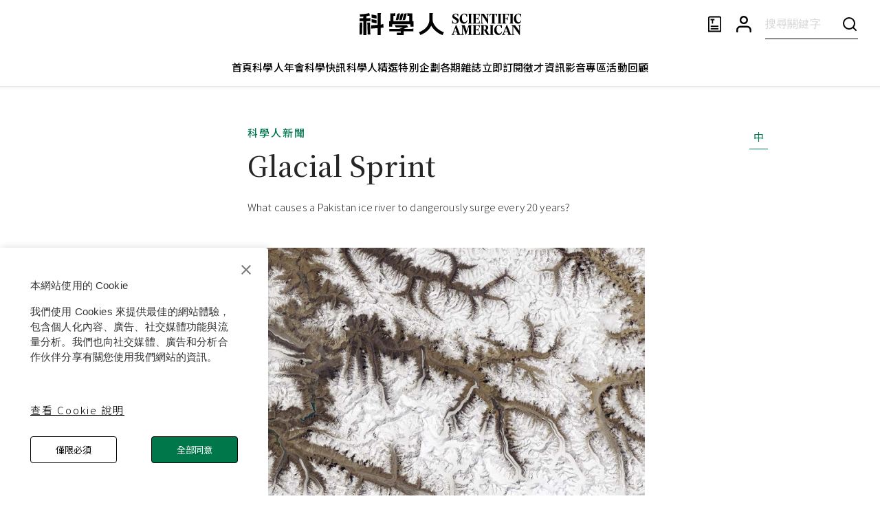

--- FILE ---
content_type: text/html; charset=utf-8
request_url: https://www.google.com/recaptcha/api2/aframe
body_size: 149
content:
<!DOCTYPE HTML><html><head><meta http-equiv="content-type" content="text/html; charset=UTF-8"></head><body><script nonce="Ek815WaPvNBL-Wnml5kXxw">/** Anti-fraud and anti-abuse applications only. See google.com/recaptcha */ try{var clients={'sodar':'https://pagead2.googlesyndication.com/pagead/sodar?'};window.addEventListener("message",function(a){try{if(a.source===window.parent){var b=JSON.parse(a.data);var c=clients[b['id']];if(c){var d=document.createElement('img');d.src=c+b['params']+'&rc='+(localStorage.getItem("rc::a")?sessionStorage.getItem("rc::b"):"");window.document.body.appendChild(d);sessionStorage.setItem("rc::e",parseInt(sessionStorage.getItem("rc::e")||0)+1);localStorage.setItem("rc::h",'1768669547629');}}}catch(b){}});window.parent.postMessage("_grecaptcha_ready", "*");}catch(b){}</script></body></html>